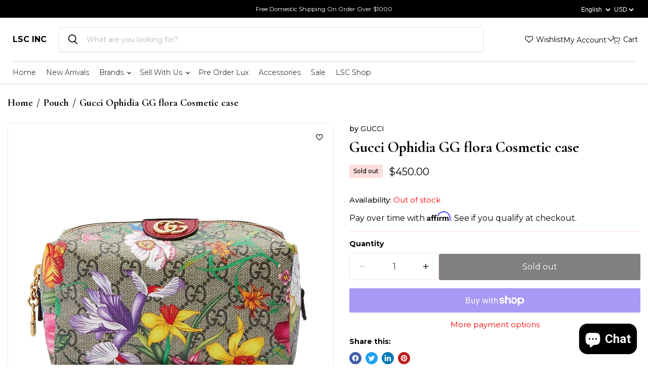

--- FILE ---
content_type: text/html; charset=utf-8
request_url: https://www.sellwithls.com/collections/all/products/gucci-gg-flora-cosmetic-case?view=recently-viewed
body_size: 721
content:






















  












<li
  class="productgrid--item  imagestyle--cropped-medium      productitem--emphasis  product-recently-viewed-card    show-actions--mobile"
  data-product-item
  data-product-quickshop-url="/collections/all/products/gucci-gg-flora-cosmetic-case"
  
    data-recently-viewed-card
  
>
  <div class="productitem" data-product-item-content>
    
    
    
    

    

    

    <div class="productitem__container">
      <div class="product-recently-viewed-card-time" data-product-handle="gucci-gg-flora-cosmetic-case">
      <button
        class="product-recently-viewed-card-remove"
        aria-label="close"
        data-remove-recently-viewed
      >
        


                                                                      <svg class="icon-remove "    aria-hidden="true"    focusable="false"    role="presentation"    xmlns="http://www.w3.org/2000/svg" width="10" height="10" viewBox="0 0 10 10" xmlns="http://www.w3.org/2000/svg">      <path fill="currentColor" d="M6.08785659,5 L9.77469752,1.31315906 L8.68684094,0.225302476 L5,3.91214341 L1.31315906,0.225302476 L0.225302476,1.31315906 L3.91214341,5 L0.225302476,8.68684094 L1.31315906,9.77469752 L5,6.08785659 L8.68684094,9.77469752 L9.77469752,8.68684094 L6.08785659,5 Z"></path>    </svg>                                              

      </button>
    </div>

      <div class="productitem__image-container">
        







<div data-wlh-id="4751998877790" 
 data-wlh-link="/products/gucci-gg-flora-cosmetic-case?variant=32185867960414"
data-wlh-variantid="32185867960414" 
 data-wlh-price="450.0" 
 data-wlh-name="Gucci Ophidia GG flora Cosmetic case" 
 data-wlh-image="//www.sellwithls.com/cdn/shop/products/image_2938bb03-fba1-4784-bec7-273f974a0b45_1024x.jpg?v=1600727343" 
 class="wishlist-hero-custom-button wishlisthero-floating" 
 data-wlh-mode="icon_only"
 data-wlh-view="Collection"
 style="left: auto;"></div> 
        
        <a
          class="productitem--image-link"
          href="/collections/all/products/gucci-gg-flora-cosmetic-case"
          tabindex="-1"
          data-product-page-link
        >
          <figure
            class="productitem--image"
            data-product-item-image
            
          >
            
              
                
                

  
    <noscript data-rimg-noscript>
      <img
        
          src="//www.sellwithls.com/cdn/shop/products/image_a86fbd5e-4f50-4db1-af66-13fbb4aa57a2_512x512.jpg?v=1600727343"
        

        alt="GUCCI OPHIDIA GG FLORA COSMETIC CASE"
        data-rimg="noscript"
        srcset="//www.sellwithls.com/cdn/shop/products/image_a86fbd5e-4f50-4db1-af66-13fbb4aa57a2_512x512.jpg?v=1600727343 1x, //www.sellwithls.com/cdn/shop/products/image_a86fbd5e-4f50-4db1-af66-13fbb4aa57a2_1024x1024.jpg?v=1600727343 2x, //www.sellwithls.com/cdn/shop/products/image_a86fbd5e-4f50-4db1-af66-13fbb4aa57a2_1152x1152.jpg?v=1600727343 2.25x"
        class="productitem--image-alternate"
        
        
      >
    </noscript>
  

  <img
    
      src="//www.sellwithls.com/cdn/shop/products/image_a86fbd5e-4f50-4db1-af66-13fbb4aa57a2_512x512.jpg?v=1600727343"
    
    alt="GUCCI OPHIDIA GG FLORA COSMETIC CASE"

    
      data-rimg="lazy"
      data-rimg-scale="1"
      data-rimg-template="//www.sellwithls.com/cdn/shop/products/image_a86fbd5e-4f50-4db1-af66-13fbb4aa57a2_{size}.jpg?v=1600727343"
      data-rimg-max="1153x1153"
      data-rimg-crop="false"
      
      srcset="data:image/svg+xml;utf8,<svg%20xmlns='http://www.w3.org/2000/svg'%20width='512'%20height='512'></svg>"
    

    class="productitem--image-alternate"
    
    
  >



  <div data-rimg-canvas></div>


              
              

  
    <noscript data-rimg-noscript>
      <img
        
          src="//www.sellwithls.com/cdn/shop/products/image_2938bb03-fba1-4784-bec7-273f974a0b45_512x471.jpg?v=1600727343"
        

        alt="GUCCI OPHIDIA GG FLORA COSMETIC CASE"
        data-rimg="noscript"
        srcset="//www.sellwithls.com/cdn/shop/products/image_2938bb03-fba1-4784-bec7-273f974a0b45_512x471.jpg?v=1600727343 1x, //www.sellwithls.com/cdn/shop/products/image_2938bb03-fba1-4784-bec7-273f974a0b45_998x918.jpg?v=1600727343 1.95x"
        class="productitem--image-primary"
        
        
      >
    </noscript>
  

  <img
    
      src="//www.sellwithls.com/cdn/shop/products/image_2938bb03-fba1-4784-bec7-273f974a0b45_512x471.jpg?v=1600727343"
    
    alt="GUCCI OPHIDIA GG FLORA COSMETIC CASE"

    
      data-rimg="lazy"
      data-rimg-scale="1"
      data-rimg-template="//www.sellwithls.com/cdn/shop/products/image_2938bb03-fba1-4784-bec7-273f974a0b45_{size}.jpg?v=1600727343"
      data-rimg-max="1000x919"
      data-rimg-crop="false"
      
      srcset="data:image/svg+xml;utf8,<svg%20xmlns='http://www.w3.org/2000/svg'%20width='512'%20height='471'></svg>"
    

    class="productitem--image-primary"
    
    
  >



  <div data-rimg-canvas></div>


            

            


























<span class="productitem__badge productitem__badge--soldout">
    Sold out
  </span>
          </figure>
        </a>
      </div><div class="productitem--info">
        
          
        

        
          






























<div class="price productitem__price ">
  
    <div
      class="price__compare-at visible"
      data-price-compare-container
    >

      
        <span class="money price__original" data-price-original></span>
      
    </div>


    
      
      <div class="price__compare-at--hidden" data-compare-price-range-hidden>
        
          <span class="visually-hidden">Original price</span>
          <span class="money price__compare-at--min" data-price-compare-min>
            <span class=money>$450.00</span>
          </span>
          -
          <span class="visually-hidden">Original price</span>
          <span class="money price__compare-at--max" data-price-compare-max>
            <span class=money>$450.00</span>
          </span>
        
      </div>
      <div class="price__compare-at--hidden" data-compare-price-hidden>
        <span class="visually-hidden">Original price</span>
        <span class="money price__compare-at--single" data-price-compare>
          
        </span>
      </div>
    
  

  <div class="price__current price__current--emphasize " data-price-container>

    

    
      
      
      <span class="money" data-price>
        <span class=money>$450.00</span>
      </span>
    
    
  </div>

  
    
    <div class="price__current--hidden" data-current-price-range-hidden>
      
        <span class="money price__current--min" data-price-min><span class=money>$450.00</span></span>
        -
        <span class="money price__current--max" data-price-max><span class=money>$450.00</span></span>
      
    </div>
    <div class="price__current--hidden" data-current-price-hidden>
      <span class="visually-hidden">Current price</span>
      <span class="money" data-price>
        <span class=money>$450.00</span>
      </span>
    </div>
  

  
    
    
    
    

    <div
      class="
        productitem__unit-price
        hidden
      "
      data-unit-price
    >
      <span class="productitem__total-quantity" data-total-quantity></span> | <span class="productitem__unit-price--amount money" data-unit-price-amount></span> / <span class="productitem__unit-price--measure" data-unit-price-measure></span>
    </div>
  

  
</div>


        

        <h2 class="productitem--title">
          <a href="/collections/all/products/gucci-gg-flora-cosmetic-case" data-product-page-link>
            Gucci Ophidia GG flora Cosmetic case
          </a>
        </h2>

        
          
        

        

        
          

          
            
          
        

        
          <div class="productitem--description">
            <p>We guarantee this is an authentic Gucci Ophidia GG flora Cosmetic case or full money back. This Product is in New Condition with  Dustbag 
 

Dimen...</p>

            
              <a
                href="/collections/all/products/gucci-gg-flora-cosmetic-case"
                class="productitem--link"
                data-product-page-link
              >
                View full details
              </a>
            
          </div>
        
      </div>

      
    </div>
  </div>

  
    <script type="application/json" data-quick-buy-settings>
      {
        "cart_redirection": false,
        "money_format": "${{amount}}"
      }
    </script>
  
</li>


--- FILE ---
content_type: text/javascript; charset=utf-8
request_url: https://www.sellwithls.com/products/gucci-gg-flora-cosmetic-case.js
body_size: 869
content:
{"id":4751998877790,"title":"Gucci Ophidia GG flora Cosmetic case","handle":"gucci-gg-flora-cosmetic-case","description":"\u003cp\u003e\u003cspan\u003eWe guarantee this is an authentic Gucci Ophidia GG flora Cosmetic case \u003c\/span\u003eor full money back. This Product is in New Condition with  Dustbag \u003c\/p\u003e\n\u003cp\u003e \u003c\/p\u003e\n\u003cdiv class=\"_3RNkd\"\u003e\n\u003cdiv class=\"_3LvFj\"\u003e\u003cspan\u003eDimension : 3.5 in x 3.5 in x 6.3 in\u003c\/span\u003e\u003c\/div\u003e\n\u003cdiv class=\"_3LvFj\"\u003e\u003cspan\u003e \u003c\/span\u003e\u003c\/div\u003e\n\u003c\/div\u003e\n\u003cp\u003e\u003cstrong\u003e\u003c\/strong\u003e \u003c\/p\u003e\n\u003cp\u003e\u003cb\u003e\u003c\/b\u003e Luxurysnob is not affiliated with \u003cspan\u003eGucci\u003c\/span\u003e. We guarantee this is an authentic \u003cspan\u003eGucci\u003c\/span\u003e item or 100% of your money back. \u003cspan\u003eGucci \u003c\/span\u003e is a registered trademark of \u003cspan\u003eGucci\u003c\/span\u003e\u003c\/p\u003e","published_at":"2021-09-24T10:18:11-04:00","created_at":"2020-09-21T17:44:34-04:00","vendor":"GUCCI","type":"POUCH","tags":["pouch"],"price":45000,"price_min":45000,"price_max":45000,"available":false,"price_varies":false,"compare_at_price":null,"compare_at_price_min":0,"compare_at_price_max":0,"compare_at_price_varies":false,"variants":[{"id":32185867960414,"title":"Default Title","option1":"Default Title","option2":null,"option3":null,"sku":"johnny","requires_shipping":true,"taxable":false,"featured_image":null,"available":false,"name":"Gucci Ophidia GG flora Cosmetic case","public_title":null,"options":["Default Title"],"price":45000,"weight":0,"compare_at_price":null,"inventory_quantity":0,"inventory_management":"shopify","inventory_policy":"deny","barcode":"","requires_selling_plan":false,"selling_plan_allocations":[]}],"images":["\/\/cdn.shopify.com\/s\/files\/1\/1296\/7715\/products\/image_2938bb03-fba1-4784-bec7-273f974a0b45.jpg?v=1600727343","\/\/cdn.shopify.com\/s\/files\/1\/1296\/7715\/products\/image_a86fbd5e-4f50-4db1-af66-13fbb4aa57a2.jpg?v=1600727343","\/\/cdn.shopify.com\/s\/files\/1\/1296\/7715\/products\/image_192adb65-00fb-4b49-8279-0d7fbc3dc808.jpg?v=1600727343","\/\/cdn.shopify.com\/s\/files\/1\/1296\/7715\/products\/image_cfd5841e-4d42-48e2-8b22-2f49634c3c59.jpg?v=1600727343","\/\/cdn.shopify.com\/s\/files\/1\/1296\/7715\/products\/image_22bcbec7-ce95-4dd2-83e2-0235a33bf300.jpg?v=1600727343","\/\/cdn.shopify.com\/s\/files\/1\/1296\/7715\/products\/image_62c9d534-bf72-481c-96ef-367289a3c9b6.jpg?v=1600727343","\/\/cdn.shopify.com\/s\/files\/1\/1296\/7715\/products\/image_837af4bc-c969-49ec-9502-39186ff23527.jpg?v=1600727343"],"featured_image":"\/\/cdn.shopify.com\/s\/files\/1\/1296\/7715\/products\/image_2938bb03-fba1-4784-bec7-273f974a0b45.jpg?v=1600727343","options":[{"name":"Title","position":1,"values":["Default Title"]}],"url":"\/products\/gucci-gg-flora-cosmetic-case","media":[{"alt":"GUCCI OPHIDIA GG FLORA COSMETIC CASE","id":6558293295198,"position":1,"preview_image":{"aspect_ratio":1.088,"height":919,"width":1000,"src":"https:\/\/cdn.shopify.com\/s\/files\/1\/1296\/7715\/products\/image_2938bb03-fba1-4784-bec7-273f974a0b45.jpg?v=1600727343"},"aspect_ratio":1.088,"height":919,"media_type":"image","src":"https:\/\/cdn.shopify.com\/s\/files\/1\/1296\/7715\/products\/image_2938bb03-fba1-4784-bec7-273f974a0b45.jpg?v=1600727343","width":1000},{"alt":"GUCCI OPHIDIA GG FLORA COSMETIC CASE","id":6558293327966,"position":2,"preview_image":{"aspect_ratio":1.0,"height":1153,"width":1153,"src":"https:\/\/cdn.shopify.com\/s\/files\/1\/1296\/7715\/products\/image_a86fbd5e-4f50-4db1-af66-13fbb4aa57a2.jpg?v=1600727343"},"aspect_ratio":1.0,"height":1153,"media_type":"image","src":"https:\/\/cdn.shopify.com\/s\/files\/1\/1296\/7715\/products\/image_a86fbd5e-4f50-4db1-af66-13fbb4aa57a2.jpg?v=1600727343","width":1153},{"alt":"GUCCI OPHIDIA GG FLORA COSMETIC CASE","id":6558317183070,"position":3,"preview_image":{"aspect_ratio":1.5,"height":1280,"width":1920,"src":"https:\/\/cdn.shopify.com\/s\/files\/1\/1296\/7715\/products\/image_192adb65-00fb-4b49-8279-0d7fbc3dc808.jpg?v=1600727343"},"aspect_ratio":1.5,"height":1280,"media_type":"image","src":"https:\/\/cdn.shopify.com\/s\/files\/1\/1296\/7715\/products\/image_192adb65-00fb-4b49-8279-0d7fbc3dc808.jpg?v=1600727343","width":1920},{"alt":"GUCCI OPHIDIA GG FLORA COSMETIC CASE","id":6558317215838,"position":4,"preview_image":{"aspect_ratio":1.5,"height":1280,"width":1920,"src":"https:\/\/cdn.shopify.com\/s\/files\/1\/1296\/7715\/products\/image_cfd5841e-4d42-48e2-8b22-2f49634c3c59.jpg?v=1600727343"},"aspect_ratio":1.5,"height":1280,"media_type":"image","src":"https:\/\/cdn.shopify.com\/s\/files\/1\/1296\/7715\/products\/image_cfd5841e-4d42-48e2-8b22-2f49634c3c59.jpg?v=1600727343","width":1920},{"alt":"GUCCI OPHIDIA GG FLORA COSMETIC CASE","id":6558317281374,"position":5,"preview_image":{"aspect_ratio":1.5,"height":1280,"width":1920,"src":"https:\/\/cdn.shopify.com\/s\/files\/1\/1296\/7715\/products\/image_22bcbec7-ce95-4dd2-83e2-0235a33bf300.jpg?v=1600727343"},"aspect_ratio":1.5,"height":1280,"media_type":"image","src":"https:\/\/cdn.shopify.com\/s\/files\/1\/1296\/7715\/products\/image_22bcbec7-ce95-4dd2-83e2-0235a33bf300.jpg?v=1600727343","width":1920},{"alt":"GUCCI OPHIDIA GG FLORA COSMETIC CASE","id":6558317314142,"position":6,"preview_image":{"aspect_ratio":1.5,"height":1280,"width":1920,"src":"https:\/\/cdn.shopify.com\/s\/files\/1\/1296\/7715\/products\/image_62c9d534-bf72-481c-96ef-367289a3c9b6.jpg?v=1600727343"},"aspect_ratio":1.5,"height":1280,"media_type":"image","src":"https:\/\/cdn.shopify.com\/s\/files\/1\/1296\/7715\/products\/image_62c9d534-bf72-481c-96ef-367289a3c9b6.jpg?v=1600727343","width":1920},{"alt":"GUCCI OPHIDIA GG FLORA COSMETIC CASE","id":6558317543518,"position":7,"preview_image":{"aspect_ratio":1.5,"height":1280,"width":1920,"src":"https:\/\/cdn.shopify.com\/s\/files\/1\/1296\/7715\/products\/image_837af4bc-c969-49ec-9502-39186ff23527.jpg?v=1600727343"},"aspect_ratio":1.5,"height":1280,"media_type":"image","src":"https:\/\/cdn.shopify.com\/s\/files\/1\/1296\/7715\/products\/image_837af4bc-c969-49ec-9502-39186ff23527.jpg?v=1600727343","width":1920}],"requires_selling_plan":false,"selling_plan_groups":[]}